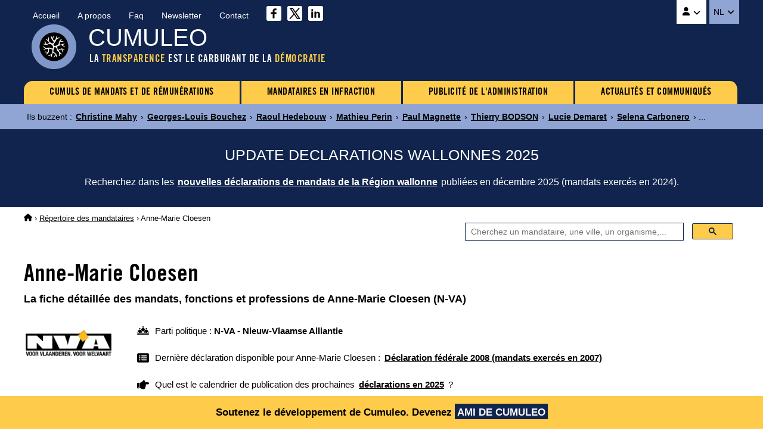

--- FILE ---
content_type: text/css
request_url: https://www.cumuleo.be/include/2025-05.css
body_size: 41682
content:
@font-face { font-family:'TradeGothicLTStdBoldCondensedNo20'; font-style:normal; font-weight:normal; src:local('TradeGothicLTStdBoldCondensedNo20'), url('https://www.cumuleo.be/include/trade-gothic-lt-std-bold-condensed-no-20-5872def1d27d8.woff') format('woff'); font-display:swap; }
body { margin:0; font-family:'Trade Gothic LT Std', "Segoe UI", Arial, sans-serif; font-weight:400; font-size:16px; }
:target { padding-top:55px; margin-top:-55px; outline:none; }
.grecaptcha-badge { z-index: 99999; display:block !important; }

.topcontainer { background:#10244D; }
.topcontainercontenu { margin:0 auto; max-width:1200px; display:grid; grid-template-columns:100px auto 350px 55px 50px; grid-template-areas:"navsec navsec navsec navcompte navlangue" "logo brand brand brand brand" "logo slogan slogan slogan slogan" "navprinc navprinc navprinc navprinc navprinc"; }

#navsec { grid-area:navsec; }
#navsec-content { display:flex; justify-content:right; align-items:center; width:100%; max-width:1200px; margin:10px 0 0 0; font-size:14px; color:#ffffff; }
.navseclink { color:#ffffff; padding:0 15px 0 15px; text-decoration:none; }
.navseclink:hover, .navseclink:focus { color:#FECB4B; }
.navseclinkover { padding:0 15px 0 15px; color:#FECB4B; text-decoration:none; }
.mediassociaux { display:flex; padding:0 15px 0 15px; }
.mediassociaux a { font-size:23px; padding:0 10px 0 0; border:0; color:#ffffff; font-family:Arial, sans-serif; }
.mediassociaux a:hover, .mediassociaux a:focus { color:#FECB4B; }
.iconefacebook { background:#ffffff; width:25px; height:25px; border-radius:3px; }
.iconefacebook:hover, .iconefacebook:focus { background:#FECB4B; }
.iconetwitter { background:#ffffff; width:25px; height:25px; border-radius:3px; }
.iconetwitter:hover, .iconetwitter:focus { background:#FECB4B; }
.iconelinkedin { background:#ffffff; width:25px; height:25px; border-radius:3px; }
.iconelinkedin:hover, .iconelinkedin:focus { background:#FECB4B; }

#navcompte { grid-area:navcompte; position:relative; display:block; margin:0 5px 0 0; }
.navcomptedeplierlien { display:block; background:#ffffff; color:#000000; width:100%; height:40px; font-size:14px; border:0; text-align:center; z-index:1; }
.navcompte1 { display:none; position:absolute; right:0; min-width:380px; z-index:1; text-align:right; margin:0; }
.navcompte1 a { background:#ffffff; color:#000000; padding:8px 10px 8px 10px; display:block; text-decoration:none; border-bottom:1px solid #10244D; }
.navcompte1 a:hover { background:#FECB4B; color:#000000; }
#toggle-iconnavcompte { width:14px; height:14px; vertical-align:-2px; }
.iconeuser { width:14px; height:14px; }

.choixlangue { grid-area:navlangue; position:relative; display:block; }
.choixlanguedeplierlien { display:block; background:#90A5D4; color:#000000; width:100%; height:40px; font-size:14px; border:none; text-align:center; z-index:1; }
.choixlangue1 { display:none; position:absolute; right:0; min-width:250px; z-index:1; text-align:right; margin:0; }
.choixlangue1 a { background:#90A5D4; color:#000000; padding:8px 10px 8px 10px; display:block; text-decoration:none; }
.choixlangue1 a:hover { background:#FECB4B; color:#000000; }
#toggle-iconchoixlangue { width:14px; height:14px; vertical-align:-2px; }

.logo { grid-area:logo; display:flex; justify-content:center; align-items:flex-start; }
.logo img { width:75px; height:75px; }
.brand { grid-area:brand; display:flex; align-self:start; color:#ffffff; font-size:40px; margin:0 0 0 8px; }
.slogan { grid-area:slogan; color:#ffffff; font-size:17px; font-family:'TradeGothicLTStdBoldCondensedNo20'; letter-spacing:0.5px; margin:0 15px 0 10px; }
.slogan em { color:#FECB4B; font-style:normal; }

#hamburger { grid-area:navprinc; }
.navbar { display:flex; width:100%; max-width:1200px; position:relative; font-family:'TradeGothicLTStdBoldCondensedNo20'; letter-spacing:0.5px; margin:20px 0 0 0; }
.navbarlink { display:block; background:#FECB4B; color:#000000; font-size:16px; padding:10px 15px 10px 15px; text-decoration:none; border-right:3px solid #10244D; text-align:center; }
.navbarlinkfirst { border-radius:15px 0 0 0; }
.navbarlinklast { border-radius:0 15px 0 0; }
.navbarlink:hover, .navbarlink.active, .navbarlink:focus { background:#ffffff; color:#000000; }
.dropdown { position:relative; flex-grow:1; }
.dropdown-content { display:none; position:absolute; min-width:380px; background:#FECB4B; z-index:20; border:4px solid #ffffff; margin:0; }
.dropdowncontentlink { color:black; padding:12px 16px; text-decoration:none; display:block; border-bottom:4px solid #ffffff; }
.dropdowncontentlink:last-child { color:black; padding:12px 16px; text-decoration:none; display:block; border-bottom:0; }
.dropdowncontentlink:hover, .dropdowncontentlink:focus { background:#10244D; color:#ffffff; }
.dropdowncontentlinkover { padding:12px 16px; text-decoration:none; display:block; background:#10244D; color:#ffffff; border-bottom:4px solid #ffffff; }
.dropdown:hover .dropdown-content { display:block; }
.dropdownvide { border:0; }
#hamburger, #hamburger-content { display:block; }
#hamburger-button { display:none; }
#hamburger-overlay { display:none; position:fixed; z-index:10; top:0; left:0; width:100%; height:100%; background:rgba(0, 0, 0, .4); }
#hamburger-sidebar { display:none; position:fixed; width:84%; z-index:20; height:100%; top:0; left:0; background:#ffffff; overflow-y:auto; transform:translateX(-100%); transition:transform .2s ease-out; }
#hamburger-buttonclose { display:none; }
.no-scroll { overflow:hidden; }

.buzz { background:#90A5D4; }
.buzzcontenu { margin:0 auto; max-width:1200px; }
.buzzgrid { display:inline-grid; grid-template-columns:auto auto; grid-template-areas:"buzztitre buzz1"; color:#000000; padding:10px 5px 10px 5px; font-size:14px; line-height:22px; }
.buzztitre { grid-area:buzztitre; }
.buzzdeplier { grid-area:buzzdeplier; display:none; }
#buzz1 { grid-area:buzz1; }
.buzzcontenulien { color:#000000; font-weight:bold; text-decoration:underline #000000 1px; text-underline-offset:4px; padding:2px; }
.buzzcontenulien:hover, .buzzcontenulien:focus { color:#000000; background:#FECB4B; text-decoration:none; }

.newstop { background:#10244D; }
.newstopcontenu { margin:0 auto; max-width:1200px; text-align:center; }
.newstopgrid { display:grid; grid-template-columns:auto auto; grid-template-areas:"newstoptitre newstoptitre" "newstop1 newstop1"; color:#ffffff; padding:25px 5px 15px 5px; line-height:22px; }
.newstoptitre { grid-area:newstoptitre; font-size:25px; line-height: 1.5; }
.newstopdeplier { grid-area:newstopdeplier; display:none; }
.newstoptitresecondaire { font-size:25px; }
#newstop1 { grid-area:newstop1; }
.newstopcontenulien { color:#ffffff; font-weight:bold; text-decoration:underline; padding:2px; }
.newstopcontenulien:hover, .newstopcontenulien:focus { color:#000000; background:#FECB4B; text-decoration:none; }

.rotated { transform:rotate(180deg); }
.icon { cursor:pointer; }

.ariane { margin:0 auto; max-width:1200px; padding:0 15px 0 15px; }
.arianecontenu { padding:10px 0 0 0; text-align:left; font-size:13px; }
.ariane a { text-decoration:underline; color:#000000; }
.ariane a:hover, .ariane a:focus { text-decoration:none; color:#FECB4B; }
.iconehome { width:14px; height:14px; vertical-align:-1px; }

.search { position:sticky; top:-1px; z-index:9; min-height:50px; }
.searchcontenu { margin:0 auto; max-width:1200px; width:100%; text-align:right; }
.searchcontenulimitebox { max-width:450px; margin:0 0 0 auto; padding:0 10px 10px 0; }
.search.sticky-active { background:none; }
.searchcontenulimitebox.sticky-active { max-width:450px; margin:0 0 0 auto; padding:10px 10px 10px 10px; background:#FECB4B; border-bottom-left-radius:10px; }

article { margin:0 auto 30px auto; max-width:1200px; padding:0 15px 0 15px; min-height:600px; }
.titre1 { font-size:40px; margin:15px 0 0 0; font-family:'TradeGothicLTStdBoldCondensedNo20'; clear:both; }
.titre2 { font-size:18px; margin:5px 0 30px 0; }
.h3fondfonce { background:#10244D; color:#ffffff; font-size:16px; margin:30px 0 0 0; padding:15px 30px 15px 25px; line-height:35px; display:flex; align-items:start; }
.textepetit { font-size:13px; }

.infosmandataire { display:flex; color:#000000; margin:30px 0 0 0; font-size:15px; }
.infosmandatairelogoparti { display:flex; justify-content:center; align-items:start; margin:10px 40px 0 0; }
.infosmandatairelogoparti img { max-width:150px; max-height:120px; }
.infosmandataireautrenom { line-height:25px; display:flex; align-items:start; margin:0 0 20px 0; }
.infosmandataireautrenom span { flex: 1; }
.infosmandataireparti { line-height:25px; display:flex; align-items:start; margin:0 0 20px 0; }
.infosmandataireparti span { flex: 1; }
.infosmandataireparti a { color:#000000; padding:3px; text-decoration:underline #FECB4B 2px; text-underline-offset:5px; }
.infosmandataireparti a:hover, .infosmandataireparti a:focus { color:#000000; background:#FECB4B; padding:3px; text-decoration:none; }
.infosmandatairelastdeclaration { line-height:25px; display:flex; align-items:start; margin:0 0 20px 0; }
.infosmandatairelastdeclaration span { flex: 1; }
.infosmandatairelastdeclaration a { color:#000000; padding:3px; text-decoration:underline #FECB4B 2px; text-underline-offset:5px; }
.infosmandatairelastdeclaration a:hover, .infosmandatairelastdeclaration a:focus { color:#000000; background:#FECB4B; padding:3px; text-decoration:none; }
.infosmandatairenextdeclaration { line-height:25px; display:flex; align-items:start; margin:0 0 20px 0; }
.infosmandatairenextdeclaration span { flex: 1; }
.infosmandatairenextdeclaration a { color:#000000; padding:3px; text-decoration:underline #FECB4B 2px; text-underline-offset:5px; }
.infosmandatairenextdeclaration a:hover, .infosmandatairenextdeclaration a:focus { color:#000000; background:#FECB4B; padding:3px; text-decoration:none; }
.infosmandatairecomptemandataire { line-height:25px; display:flex; align-items:start; margin:0 0 20px 0 }
.infosmandatairecomptemandataire span { flex: 1; }
.infosmandatairecomptemandataire a { color:#000000; padding:3px; text-decoration:underline #FECB4B 2px; text-underline-offset:5px; font-weight:bold; }
.infosmandatairecomptemandataire a:hover, .infosmandatairecomptemandataire a:focus { color:#000000; background:#FECB4B; padding:3px; text-decoration:none; }
.iconepeopleline { width:20px; height:20px; padding:2px 10px 0 0; }
.iconecard { width:20px; height:20px; padding:3px 10px 0 0; }
.iconerectanglelist { width:20px; height:20px; padding:3px 10px 0 0; }
.iconepeoplequestion { width:20px; height:20px; padding:2px 10px 0 0; }

.infosmandataireinfractionmandats { background:#850303; color:#ffffff; font-size:22px; font-family:'TradeGothicLTStdBoldCondensedNo20'; margin:15px 0 0 0; padding:15px 30px 15px 25px; line-height:35px; display:flex; align-items:start; }
.infosmandataireinfractionmandats a { color:#000000; background:#FECB4B; padding:4px 5px 3px 5px; text-decoration:none; margin:0 5px 0 0; }
.infosmandataireinfractionmandats a:hover, .infosmandataireinfractionmandats a:focus { background:#ffffff; }
.infosmandataireinfractionpatrimoine { background:#850303; color:#ffffff; font-size:22px; font-family:'TradeGothicLTStdBoldCondensedNo20'; margin:15px 0 20px 0; padding:15px 30px 15px 25px; line-height:35px; display:flex; align-items:start; }
.infosmandataireinfractionpatrimoine a { color:#000000; background:#FECB4B; padding:4px 5px 3px 5px; text-decoration:none; margin:0 5px 0 0; }
.infosmandataireinfractionpatrimoine a:hover, .infosmandataireinfractionpatrimoine a:focus { background:#ffffff; }
.iconeinfractions { width:20px; height:20px; padding:8px 10px 0 0; }

.infoscensure { background:#850303; color:#ffffff; font-size:16px; font-family:'TradeGothicLTStdBoldCondensedNo20'; margin:15px 0 45px 0; padding:15px 30px 15px 25px; line-height:20px; display:flex; align-items:start; }
.iconecensure { width:20px; height:20px; padding:8px 10px 0 0; }

.descendredanslapage { background:#10244D; color:#ffffff; font-size:16px; margin:30px 0 0 0; padding:15px 30px 15px 25px; line-height:35px; display:flex; align-items:start; }
.descendredanslapage a { color:#000000; background:#FECB4B; padding:4px 3px 3px 3px; text-decoration:none; white-space: nowrap; }
.descendredanslapage a:hover, .infosmandatairedescendre a:focus { color:#000000; background:#ffffff; }
.descendredanslapage i { margin:0 22px 0 0; padding:10px 0 0 0; }
.iconedescendreliste { width:20px; height:20px; padding:7px 10px 0 0; }

.autresliensinterets { background:#10244D; color:#ffffff; font-size:16px; margin:15px 0 0 0; padding:15px 30px 15px 25px; line-height:35px; display:flex; align-items:start; }
.autresliensinterets i { margin:0 10px 0 0; padding:10px 0 0 0; }
.iconeliensinterets { width:20px; height:20px; padding:7px 10px 0 0; }

.encadresimple { padding:10px 20px 10px 20px; border:1px solid #000000; }
.encadrefondlavande { padding:10px 20px 10px 20px; border:1px solid #000000; background:#90A5D4; }

.iconeeuro { width:20px; height:20px; vertical-align:-4px; }
.iconenonremunere { width:20px; height:25px; }
.iconepointinterrogation { width:20px; height:20px; }
.iconearrowleft { width:18px; height:18px; }
.iconearrowright { width:18px; height:18px; }
.iconedoigtdroite { width:20px; height:20px; padding:7px 10px 0 0; }

iframe:not([src]) { display: none; }
.video-responsive { overflow:hidden; padding-bottom:56.25%; position:relative; height:0; z-index:1 }
.video-responsive iframe { left:0; top:0; height:100%; width:100%; position:absolute; z-index:1 }

.paveaveclien { background:#10244D; color:#ffffff; font-size:16px; margin:30px 0 0 0; padding:15px 30px 15px 25px; line-height:35px; display:flex; align-items:start; }
.paveaveclien a { color:#000000; background:#FECB4B; padding:4px 3px 3px 3px; text-decoration:none; }
.paveaveclien a:hover, .infosmandatairedescendre a:focus { color:#000000; background:#ffffff; }
.paveaveclien i { margin:0 22px 0 0; padding:10px 0 0 0; }
.paveavecliens { background:#10244D; color:#ffffff; font-size:16px; margin:30px 0 0 0; padding:15px 30px 15px 25px; line-height:35px; }
.paveavecliens p { display:flex; align-items:start; }
.paveavecliens a { color:#000000; background:#FECB4B; padding:4px 3px 3px 3px; text-decoration:none; }
.paveavecliens a:hover, .paveavecliens a:focus { color:#000000; background:#ffffff; }
.paveavecliens i { margin:0 22px 0 0; padding:10px 0 0 0; }

.liensdanstexte { color:#000000; padding:1px; text-decoration:underline #FECB4B 2px; text-underline-offset:2px; }
.liensdanstexte:hover, .liensdanstexte:focus { color:#000000; background:#FECB4B; padding:1px; text-decoration:none; }
.liensdanstextepetit { color:#000000; padding:1px; text-decoration:underline #FECB4B 2px; text-underline-offset:2px; font-size:13px; }
.liensdanstextepetit:hover, .liensdanstextepetit:focus { color:#000000; background:#FECB4B; padding:1px; text-decoration:none; }
.containerliensdanstexte a { color:#000000; padding:1px; text-decoration:underline #FECB4B 2px; text-underline-offset:2px; }
.containerliensdanstexte a:hover, .containerliensdanstexte a:focus { color:#000000; background:#FECB4B; padding:1px; text-decoration:none; }
.containerliensblanc a { color:#ffffff; padding:1px; text-decoration:underline #ffffff 2px; text-underline-offset:2px; }
.containerliensblanc a:hover, .containerliensblanc a:focus { color:#ffffff; text-decoration:none; }
.avertissements { background:#850303; color:#ffffff; font-size:18px; margin:15px 0 0 0; padding:15px 30px 15px 25px; line-height:35px; display:flex; align-items:start; }
.avertissements i { margin:0 10px 0 0; padding:8px 0 0 0; }

.listingcontainer { border-bottom:1px solid #cecece; }
.listingitem:nth-child(odd) { background:#90A5D4; display:flex; align-items:stretch; width:100%; border-right:1px solid #90A5D4; border-left:1px solid #90A5D4; }
.listingitem:nth-child(even) { background:#ffffff; display:flex; align-items:stretch; width:100%; border-right:1px solid #cecece; border-left:1px solid #cecece; }
.listingcompteur { padding:25px 15px 25px 20px; border-right:1px solid #cecece; flex: 0 0 150px; }
.listingcompteur span { font-size:50px; font-weight:bold; }
.listingcompteur div { display:block; }
.listingcontenu { padding:10px 25px 20px 50px; }

.listingcontainersimple { border-bottom:1px solid #cecece; }
.listingitemsimple:nth-child(odd) { background:#90A5D4; display:block; border-right:1px solid #90A5D4; border-left:1px solid #90A5D4; padding:25px 20px 25px 20px; }
.listingitemsimple:nth-child(even) { background:#ffffff; display:block; border-right:1px solid #cecece; border-left:1px solid #cecece; padding:25px 20px 25px 20px; }

.listingcontainerdefaut { border-bottom:1px solid #cecece; }
.listingitemdefaut:nth-child(odd) { background:#90A5D4; display:flex; align-items:stretch; width:100%; border-right:1px solid #90A5D4; border-left:1px solid #90A5D4; }
.listingitemdefaut:nth-child(even) { background:#ffffff; display:flex; align-items:stretch; width:100%; border-right:1px solid #cecece; border-left:1px solid #cecece; }
.listingcompteurdefaut { padding:25px 15px 25px 15px; border-left:1px solid #cecece; max-width:450px; }
.listingcompteurdefaut span { font-size:50px; font-weight:bold; }
.listingcompteurdefaut div { display:block; }
.listingcontenudefaut { flex-grow:1; padding:10px 25px 20px 30px; }

.repertoire { display:flex; align-items:stretch; width:100%; flex-wrap:wrap; }
.repertoire a { display:block; width:45px; margin:15px 15px 0 0; background:#10244D; color:#ffffff; text-align:center; text-decoration:none; line-height:45px; }
.repertoire a:hover, .repertoire a:focus { background:#FECB4B; color:#10244D; }
.lienlettreannuairegrise { display:block; width:45px; margin:15px 15px 0 0; background:#CECECE; color:#ffffff; text-align:center; text-decoration:none; line-height:45px; }

.pagination { display:flex; align-items:stretch; width:100%; flex-wrap:wrap; }
.paginationnonover { display:block; width:45px; margin:15px 15px 0 0; background:#10244D; color:#ffffff; text-align:center; text-decoration:none; line-height:45px; }
.paginationnonover:hover, .paginationnonover:focus { background:#FECB4B; color:#10244D; }
.paginationover { display:block; width:45px; margin:15px 15px 0 0; background:#CECECE; color:#ffffff; text-align:center; text-decoration:none; line-height:45px; }
.paginationprecedentsuivant { display:block; margin:15px 15px 0 0; padding:0 15px 0 15px; background:#10244D; color:#ffffff; text-align:center; text-decoration:none; line-height:45px; }
.paginationprecedentsuivant:hover, .paginationprecedentsuivant:focus { background:#FECB4B; color:#10244D; }

input[type=text], textarea, input[type=email] { margin:10px 0 0 0; padding:12px; border:1px solid #ccc; border-radius:4px; box-sizing:border-box; width:90%; max-width:350px; }  
input[type=submit] { margin:10px 0 0 0; padding:12px; border:1px solid #ccc; border-radius:4px; box-sizing:border-box; width:90%; max-width:350px; background:#FECB4B; }  
input[type=submit]:hover, input[type=submit]:focus { background:#10244D; color:#ffffff; }  
.ulv1 li { margin:15px 0 0 0; }

#suggestions { border:1px solid #cccccc; max-height:300px; overflow-y:auto; background:#ffffff; position:absolute; z-index:1000; }
#suggestions div { padding:10px; cursor:pointer; }
#suggestions div:hover { background:#FECB4B; }

.gridphototexte { display:grid; grid-template-columns:180px auto; grid-row-gap:15px; grid-template-areas:"gridphoto gridtexte"; color:#000000; margin:30px 0 0 0; font-size:15px; }
.gridphoto { grid-area:gridphoto; }
.gridphoto img { max-width:150px; }
.gridtexte { grid-area:gridtexte; }

.tableauxvotes { border-collapse:collapse; width:100%; }
.tableauxvotes td { border:1px solid #ddd;padding:8px; }
.tableauxvotes tr:nth-child(even){background:#f2f2f2;} 
.tableauxvotes tr:hover {background:#dddddd;}

.newscorps { background:#90A5D4; color:#000000; display:flex; justify-content:left; align-items:center; margin:40px 0 45px 0; }
.newscorpsimg { padding:30px 0 30px 30px; margin:0; }
.newscorpsimg img { max-width:150px; }
.newscorpscontenu { padding:30px 30px 30px 30px; margin:0; line-height:21px; }
.newscorpstitre { font-size:30px; margin:0 0 15px 0; line-height:normal; }
.newscorpslien { color:#000000; background:#FECB4B; padding:4px 3px 3px 3px; text-decoration:none; }
.newscorpslien:hover, .newscorpslien:focus { color:#ffffff; background:#10244D; }

.insertiontop { background:#90A5D4; color:#000000; display:flex; justify-content:left; align-items:center; margin:40px 0 45px 0; }
.insertiontopcontenu { padding:30px 30px 30px 30px; margin:0; line-height:21px; }
.insertiontop a { color:#000000; background:#FECB4B; padding:4px 3px 3px 3px; text-decoration:none; }
.insertiontop a:hover, .insertiontop a:focus { color:#ffffff; background:#10244D; }

.social-share-buttons { display:flex; flex-wrap: wrap; gap:10px; align-items:center; justify-content:end; margin:15px 0 15px 0; }
.share-btn { padding:8px 16px; color:#ffffff; text-decoration:none; border-radius:4px; text-align:center; cursor:pointer; }
.share-btn:hover, .share-btn:focus { background:#FECB4B; color:#000000; }
.social-share-buttons p { margin:0; }
.facebook { background:#3b5998; }
.twitter { background:#000000; }
.linkedin { background:#0077b5; }
.whatsapp { background:#25D366; }
.email { background:#777777; }
.iconesharefacebook { display:none; height:18px; }
.iconesharex { display:none; height:18px; }
.iconesharelinkedin { display:none; height:18px; }
.iconesharewhatsapp { display:none; height:18px; }
.iconeshareemail { display:none; height:18px; }

.declarationsmandats { background:#10244D; width:100%; margin:40px 0 0 0; grid-template-columns: min-content auto min-content; display:grid; grid-template-areas:"declarationsmandatsannee declarationsmandatsdetails declarationsmandatsimg"; }
.declarationsmandatsannee { grid-area:declarationsmandatsannee; display:flex; justify-content:start; align-items:center; color:#FECB4B; font-size:60px; font-family:'TradeGothicLTStdBoldCondensedNo20'; padding:15px 30px 15px 25px; margin:0; }
.declarationsmandatsdetails { grid-area:declarationsmandatsdetails; display:flex; flex-direction:column; justify-content:center; align-items:start; color:#ffffff; font-size:20px; padding:15px 0 15px 0; margin:0; }
.declarationsmandatsdetails p:first-child { margin:0 0 10px 0; }
.declarationsmandatsdetails p:nth-child(2) { color:#ffffff; font-size:15px; padding:0; margin:0; }
.declarationsmandatsimg { grid-area:declarationsmandatsimg; display:flex; justify-content:end; align-items:center; margin:0 30px 0 30px; }
.declarationsmandatsimg img { max-width:45px; }
.tableauxmandats::before, .tableauxmandats::after { box-sizing:border-box; }
.tableauxmandats { width:100%; border-collapse:collapse; font-size:14px; }
.tableauxmandats thead tr th, .tableauxmandats tbody tr td { padding:10px; text-align:left; border:solid 1px #cccccc; }
.tableauxmandats thead tr th { background:#10244D; color:#ffffff; }
.tableauxmandats tr:nth-child(odd) { background:#eeeeee; color:#000000; }
.tableauxmandatsremarque { font-size:13px; margin:5px 0 0 0; }
.remunerationtotale { background:#90A5D4; text-align:right; color:#000000; font-size:22px; font-family:'TradeGothicLTStdBoldCondensedNo20'; padding:15px 30px 15px 25px; }
.fa-xmark { font-size:18px; }
.inforemuneration { font-size:12px; }
.tableauxdivers::before, .tableauxdivers::after { box-sizing:border-box; }
.tableauxdivers { width:100%; border-collapse:collapse; font-size:14px; }
.tableauxdivers thead tr th, .tableauxdivers tbody tr td { padding:10px; text-align:left; border:solid 1px #cccccc; }
.tableauxdivers thead tr th { background:#10244D; color:#ffffff; }
.tableauxdivers tr:nth-child(odd) { background:#eeeeee; }
.addbycumuleoajoute { color:#b0131c; }
.addbycumuleomodifie { color:#b0131c; }
.notesoustableauxmandats { font-size:12px; }
.remarquemandats { font-size:12px; font-weight:bold; font-style:italic; }
.nobr { white-space:nowrap; }

.declarationsmandatsdefaut { background:#850303; width:100%; margin:40px 0 0 0; grid-template-columns: min-content auto min-content; display:grid; grid-template-areas:"declarationsmandatsdefautannee declarationsmandatsdefautdetails declarationsmandatsdefautimg"; }
.declarationsmandatsdefautannee { grid-area:declarationsmandatsdefautannee; display:flex; justify-content:start; align-items:center; color:#FECB4B; font-size:60px; font-family:'TradeGothicLTStdBoldCondensedNo20'; padding:15px 30px 15px 25px; margin:0; }
.declarationsmandatsdefautdetails { grid-area:declarationsmandatsdefautdetails; display:flex; flex-direction:column; justify-content:center; align-items:start; color:#ffffff; font-size:20px; padding:15px 0 15px 0; margin:0; }
.declarationsmandatsdefautdetails p:first-child { margin:0 0 10px 0; }
.declarationsmandatsdefautdetails p:nth-child(2) { color:#ffffff; font-size:15px; padding:0; margin:0; }
.declarationsmandatsdefautimg { grid-area:declarationsmandatsdefautimg; display:flex; justify-content:end; align-items:center; margin:0 30px 0 30px; }
.declarationsmandatsdefautimg img { max-width:45px; }

.declarationssimandatsdefaut { background:#850303; width:100%; margin:0; }
.declarationssimandatsdefaut p { color:#ffffff; font-size:15px; padding:5px 30px 20px 25px; margin:0; }

.graphs { display:inline-grid; grid-template-columns:50px auto; grid-template-areas:"arrow lien"; background:#10244D; font-size:16px; color:#FECB4B; text-decoration:none; margin:0; width:100%; }
.graphs:hover, .graphs:focus { color:#ffffff; text-decoration:none; cursor:pointer; }
.graphs span { grid-area:lien; padding:20px 15px 20px 0; align-self:start; justify-items:start; }
.iframemandats { display:block; height:322px; width:100%; border:0; margin:0 0 30px 0; }
.iframemandatslastyear { display:block; height:322px; width:100%; border:0; margin:0 0 30px 0; }
.iframehidden { display:none; }
.iframevisible { display:block; }
.iconechevrongraphs { grid-area:arrow; padding:20px 0 0 20px; align-self:start; justify-items:right; width:20px; height:20px; }

.bandeaucompte { position:fixed; bottom:0; left:0; right:0; background:#FECB4B; z-index:7; }
.bandeaucomptecontenu { margin:0 auto; max-width:1200px; width:100%; min-height:40px; line-height:25px; color:#000000; font-size:17px; font-weight:bold; text-align:center; }
.bandeaucomptecontenu p { margin:15px 80px 15px 80px; }
.bandeaucomptecontenu p span { white-space:nowrap; }
.bandeaucomptecontenu a { color:#ffffff; background:#10244D; text-decoration:none; padding:5px 4px 2px 4px; }
.bandeaucomptecontenu a:hover, .bandeaucomptecontenu a:focus { color:#000000; background:#ffffff; }

.bottom { background:#10244D; }
.bottomcontenu { margin:0 auto; max-width:1200px; width:100%; color:#ffffff; font-size:14px; padding:15px 0 100px 0; text-align:center; }
.bottomcontenulien { color:#ffffff; text-decoration:underline; }
.bottomcontenulien:hover, .bottomcontenulien:focus { color:#FECB4B; text-decoration:none; }
.bottomcontenuinfos { margin:0 0 10px 0; padding:0 20px 0 20px; }
.bottomcontenuboip { font-size:13px; padding:0 20px 0 20px; }
.bottomcontenusansbandeaucompte { margin:0 auto; max-width:1200px; width:100%; color:#ffffff; font-size:14px; padding:15px 0 15px 0; text-align:center; }

#myBtn { display:none; position:fixed; bottom:10px; right:30px; z-index:8; border:none; outline:none; background-color:#FECB4B; background-image:url("https://www.cumuleo.be/img/arrow-alt-circle-up-solid.svg"); background-size:35px 35px; background-repeat:no-repeat; background-position:center; cursor:pointer; width:35px; height:35px; }
#myBtn:hover, #myBtn:focus { background-image:url("https://www.cumuleo.be/img/arrow-alt-circle-up-solid-over.svg"); }

.nuagemandataires { background:#EDF2FC; padding:20px 20px 20px 20px; }
.t2 { font-size: 6px; color: #2f363f; text-decoration:none; }
.t4 { font-size: 10px; color: #2f363f; text-decoration:none; }
.t6 { font-size: 14px; color: #2f363f; text-decoration:none; }
.t8 { font-size: 18px; color: #2f363f; text-decoration:none; }
.t10 { font-size: 22px; color: #2f363f; text-decoration:none; }
.t15 { font-size: 26px; color: #2f363f; text-decoration:none; }
.t20 { font-size: 30px; color: #2f363f; text-decoration:none; }
.t25 { font-size: 34px; color: #2f363f; text-decoration:none; }
.t30 { font-size: 38px; color: #2f363f; text-decoration:none; }
.t2:hover { font-size: 6px; color: #2f363f; text-decoration:underline; }
.t4:hover { font-size: 10px; color: #2f363f; text-decoration:underline; }
.t6:hover { font-size: 14px; color: #2f363f; text-decoration:underline; }
.t8:hover { font-size: 18px; color: #2f363f; text-decoration:underline; }
.t10:hover { font-size: 22px; color: #2f363f; text-decoration:underline; }
.t15:hover { font-size: 26px; color: #2f363f; text-decoration:underline; }
.t20:hover { font-size: 30px; color: #2f363f; text-decoration:underline; }
.t25:hover { font-size: 34px; color: #2f363f; text-decoration:underline; }
.t30:hover { font-size: 38px; color: #2f363f; text-decoration:underline; }

@media screen and (max-width:1200px) {
.navbarlink { font-size:15px; padding:10px 10px 10px 10px; border-right:2px solid #10244D; }
.navbarlinkfirst { border-radius:0; }
.navbarlinklast { border-radius:0; }
.buzzgrid { padding:10px 20px 10px 20px; }
.newstopgrid { padding:20px 20px 10px 20px; }
#myBtn { right:15px; }
}

@media screen and (max-width:1000px) {
.logo img { margin:10px 0 0 0; }
.brand { margin:10px 0 0 8px; }
.ariane { padding:0 15px 15px 15px; }
}

@media screen and (max-width:800px) {
body { font-size:16px; }
.listingitemdefaut:nth-child(odd) { background:#90A5D4; display:table; width:100%; border-right:1px solid #90A5D4; border-left:1px solid #90A5D4; }
.listingitemdefaut:nth-child(even) { background:#ffffff; display:table; width:100%; border-right:1px solid #cecece; border-left:1px solid #cecece; }
.listingcompteurdefaut { padding:10px 25px 20px 30px; border-left:0; max-width:100%; }
.listingcontenudefaut { flex-grow:1; padding:10px 25px 0 30px; }
}

@media screen and (max-width:700px) {
#hamburger-content, #navsec, #navsec-content, #navcompte { display:none; }
#hamburger-sidebar { display:block; }
.hamburger-activated #hamburger-overlay { display:block; }
.hamburger-activated #hamburger-sidebar { transform:translateX(0); }
#hamburger-button { display:block; margin:15px 0 0 0; cursor:pointer; border:none; background:#FECB4B; font-size:20px; padding:0; line-height:45px; width:100%; position:relative; }
#hamburger-button:hover, #hamburger-button:focus { background:#ffffff; }
.iconemenu { width:16px; height:16px; }
.topcontainercontenu { grid-template-columns:85px auto 50px; grid-template-areas:"logo brand navlangue" "logo slogan navlangue" "navprinc navprinc navprinc"; }
.logo { justify-content:right; }
.logo img { width:65px; height:65px; margin:25px 0 0 0; }
.brand { font-size:32px; margin:25px 0 0 13px; }
.slogan { font-size:16px; margin:0 15px 0 15px; }
.newstopcontenu { text-align:left; }
#hamburger-sidebar-close #hamburger-buttonclose { display:block; text-align:right; width:100%; padding:10px 30px 5px 0; cursor:pointer; color:#000000; border-right:2px solid #ffffff; }
#hamburger-sidebar-close .iconemenuclose { width:35px; height:35px; }
#hamburger-sidebar-header .navseclink { display:block; background:#90A5D4; padding:10px 15px 10px 25px; color:#000000; border-top:1px solid #ffffff; text-decoration:none; text-align:left; border-right:2px solid #ffffff; }
#hamburger-sidebar-header .navseclink:hover, #hamburger-sidebar-header .navseclink:focus { background:#10244D; color:#ffffff; }
#hamburger-sidebar-header .navseclinkover { display:block; background:#90A5D4; padding:10px 15px 10px 25px; color:#ffffff; border-top:1px solid #ffffff; text-decoration:none; text-align:left; border-right:2px solid #ffffff; }
#hamburger-sidebar-header .mediassociaux { padding:0 15px 0 20px; background:#10244D; border-top:1px solid #ffffff; text-decoration:none; text-align:left; border-right:2px solid #ffffff; }
#hamburger-sidebar-header .mediassociaux a { font-size:30px; padding:2px 10px 0 5px; border:0; color:#ffffff; }
#hamburger-sidebar-header .mediassociaux a:hover, .mediassociaux a:focus { color:#FECB4B; }
#hamburger-sidebar-compte #navcompte { grid-area:unset; position:relative; display:block; margin:0 5px 0 0; }
#hamburger-sidebar-compte .navcomptedeplierlien { display:none; }
#hamburger-sidebar-compte .navcompte1 { display:block; position:relative; right:0; min-width:260px; background:#10244D; text-align:left; margin:0; }
#hamburger-sidebar-compte .navcompte1 a { display:block; background:#10244D; color:#ffffff; padding:10px 15px 10px 25px; text-decoration:none; border-right:2px solid #ffffff; border-bottom:0; border-top:1px solid #ffffff; }
#hamburger-sidebar-compte .navcompte1 a:hover { background:#FECB4B; color:#000000; }
#hamburger-sidebar-body .navcontainer { background:none; margin:0; font-family:'TradeGothicLTStdBoldCondensedNo20'; letter-spacing:0.5px; }
#hamburger-sidebar-body .navbar { display:block; margin:0; }
#hamburger-sidebar-body .navbarlink { display:block; background:#FECB4B; color:#000000; font-size:16px; text-decoration:none; border-top:1px solid #ffffff; border-right:2px solid #ffffff; text-align:left; padding:15px 10px 12px 20px; }
#hamburger-sidebar-body .navbarlink:hover, #hamburger-sidebar-body .navbarlink:focus { background:#10244D; color:#ffffff; }
#hamburger-sidebar-body .dropdown { position:relative; }
#hamburger-sidebar-body .dropdown-content { display:block; position:relative; background:#FECB4B; min-width:auto; border-bottom:0; border-top:0; border-right:2px solid #ffffff; border-left:0; margin:0; }
#hamburger-sidebar-body .dropdowncontentlink { color:#000000; padding:12px 16px 12px 35px; text-decoration:none; display:block; border-bottom:0; }
#hamburger-sidebar-body .dropdowncontentlink:hover, #hamburger-sidebar-body .dropdown-content a:focus { background:#10244D; color:#ffffff; }
#hamburger-sidebar-body .dropdowncontentlinkover { color:#ffffff; padding:12px 16px 12px 35px; text-decoration:none; display:block; background:#10244D; }
#hamburger-sidebar-body .dropdown:hover .dropdown-content { display:block; }
.searchcontenulimitebox { max-width:6850px; padding:0 10px 10px 15px; }
.searchcontenulimitebox.sticky-active { max-width:690px; border-bottom-left-radius:0; padding:10px 10px 10px 15px; }
.titre1 { margin:30px 0 0 0; }
.share span { display:none; }
.iconesharefacebook { display:inline; height:18px; }
.iconesharex { display:inline; height:18px; }
.iconesharelinkedin { display:inline; height:18px; }
.iconesharewhatsapp { display:inline; height:18px; }
.iconeshareemail { display:inline; height:18px; }
.declarationsmandats { grid-template-columns: auto auto; display:grid; grid-template-areas:"declarationsmandatsannee declarationsmandatsimg" "declarationsmandatsdetails declarationsmandatsdetails"; }
.declarationsmandatsannee { justify-content:start; align-items:center; padding:15px 30px 15px 15px; }
.declarationsmandatsdetails { padding:0 15px 25px 15px; }
.declarationsmandatsdetails p:first-child { margin:0 0 10px 0; }
.declarationsmandatsimg { justify-content:end; align-items:center; margin:15px 30px 15px 30px; }
.tableauxmandats table, .tableauxmandats thead, .tableauxmandats tbody, .tableauxmandats tr, .tableauxmandats th, .tableauxmandats td { display:block; }
.tableauxmandats thead { display:none; }
.tableauxmandats tbody tr td { padding-left:135px; position:relative; margin:-1px 0 0 0; background:#ffffff; }
.tableauxmandats tbody tr td:nth-child(odd) { background:#eeeeee; }
.tableauxmandats tbody tr td::before { padding:10px; content:attr(data-label); position:absolute; top:0; left:0; width:95px; bottom:0; background:#10244D; color:#ffffff; display:flex; align-items:center; font-weight:bold; }
.tableauxmandats tbody tr { border-bottom:5px solid #10244D; }
.tableauxmandats tbody tr:last-child { border-bottom:0; }
.tableauxmandats thead th + td { padding:0 0 0 10px; }
.tableauxmandats thead th + td::before { display:none; }
.remunerationtotale { font-size:18px; padding:15px 25px 15px 25px; }
.tableauxdivers table, .tableauxdivers thead, .tableauxdivers tbody, .tableauxdivers tr, .tableauxdivers th, .tableauxdivers td { display:block; }
.tableauxdivers thead { display:none; }
.tableauxdivers tbody tr td { padding-left:135px; position:relative; margin:-1px 0 0 0; background:#ffffff; }
.tableauxdivers tbody tr td:nth-child(odd) { background:#eeeeee; }
.tableauxdivers tbody tr td::before { padding:10px; content:attr(data-label); position:absolute; top:0; left:0; width:95px; bottom:0; background:#10244D; color:#ffffff; display:flex; align-items:center; font-weight:bold; }
.tableauxdivers tbody tr { border-bottom:5px solid #10244D; }
.tableauxdivers tbody tr:last-child { border-bottom:0; }
.tableauxdivers thead th + td { padding:0 0 0 10px; }
.tableauxdivers thead th + td::before { display:none; }
.declarationsmandatsdefaut { grid-template-columns: auto auto; display:grid; grid-template-areas:"declarationsmandatsdefautannee declarationsmandatsdefautimg" "declarationsmandatsdefautdetails declarationsmandatsdefautdetails"; }
.declarationsmandatsdefautannee { justify-content:start; align-items:center; padding:15px 30px 15px 15px; }
.declarationsmandatsdefautdetails { padding:0 15px 25px 15px; }
.declarationsmandatsdefautdetails p:first-child { margin:0 0 10px 0; }
.declarationsmandatsdefautimg { justify-content:end; align-items:center; margin:15px 30px 15px 30px; }
.bottomcontenu { padding:15px 0 120px 0; }
}

@media screen and (max-width:600px) {
.infosmandataire { display:block; color:#000000; margin:30px 0 0 0; font-size:15px; }
.infosmandatairelogoparti { display:flex; justify-content:left; align-items:center; margin:0 40px 25px 0; }
.bottomcontenu { padding:15px 0 140px 0; }
.gridphototexte { display:grid; grid-template-columns:auto auto; grid-row-gap:15px; grid-template-areas:"gridphoto gridphoto" "gridtexte gridtexte"; color:#000000; margin:30px 0 0 0; font-size:15px; }
.gridphoto { grid-area:gridphoto; }
.gridphoto img { max-width:150px; }
.gridtexte { grid-area:gridtexte; }

.listingcontainer { border-bottom:1px solid #cecece; }
.listingitem:nth-child(odd) { background:#90A5D4; display:table; width:100%; border-right:1px solid #90A5D4; border-left:1px solid #90A5D4; }
.listingitem:nth-child(even) { background:#ffffff; display:table; width:100%; border-right:1px solid #cecece; border-left:1px solid #cecece; }
.listingcompteur { padding:25px 15px 0 25px; border-right:1px solid #cecece; }
.listingcompteur span { font-size:40px; font-weight:bold; }
.listingcompteur div { display:inline-block; }
.listingcontenu { padding:10px 25px 20px 25px; }
}

@media screen and (max-width:450px) {
body { font-size:15px; }
.topcontainercontenu { display:grid; width:100%; grid-template-columns:70px auto 60px; grid-template-areas:"logo brand navlangue" "logo slogan navprinc"; }
.logo { justify-content:right; }
.logo img { width:55px; height:55px; margin:20px 0 0 0; }
.brand { font-size:30px; margin:12px 0 0 13px; }
.slogan { font-size:15px; margin:0 15px 0 15px; }
.choixlangue1 a:hover { background:#ffffff; color:#000000; }
#hamburger-button { font-size:16px; line-height:18px; min-height:50px; margin:0 0 11px 0; padding:5px 5px 5px 5px; }
.cachediv { display:none; height:1px; margin-top:-1px; position:absolute; }
.buzz { border-top:1px dotted #000000; }
.buzzgrid { display:grid; grid-template-columns:auto 35px; grid-template-areas:"buzztitre buzzdeplier" "buzz1 buzz1"; padding:10px 15px 10px 15px; line-height:20px; }
.buzztitre { display:flex; justify-content:left; align-self:start; font-size:17px; font-weight:normal; padding:0; }
.buzztitre span { display:none; }
.buzzdeplier { display:flex; justify-content:center; align-self:start; padding:0; }
#buzz1 { padding:10px 0 0 0; }
.buzz1 { display:none; }
.buzzdeplierlien { font-size:25px; color:#000000; text-decoration:none; }
.buzzdeplierlien:focus { color:#ffffff; }
.iconenewstopbuzz { width:20px; height:20px; }
.newstop { border-top:1px dotted #000000; border-bottom:1px dotted #000000; background:#90A5D4; }
.newstopgrid { grid-template-columns:auto 35px; grid-template-areas:"newstoptitre newstopdeplier" "newstop1 newstop1"; color:#000000; padding:10px 15px 0 15px; line-height:20px; }
.newstoptitre { display:flex; justify-content:left; align-items:flex-start; font-size:17px; font-weight:normal; padding:0 0 10px 0; }
.newstopdeplier { display:flex; justify-content:center; align-items:flex-start; padding:0; }
.newstop1 { display:none; }
.newstop1 p:first-child { margin:0 0 15px 0; }
.newstopdeplierlien { font-size:25px; color:#000000; text-decoration:none; }
.newstopdeplierlien:focus { color:#ffffff; }
.newstopcontenulien { color:#000000; }
.newscorps { background:#90A5D4; color:#000000; display:flex; justify-content:left; align-items:center; margin:40px 0 0 0; }
.newscorpsimg { padding:30px 0 30px 30px; margin:0; }
.newscorpsimg img { max-width:80px; }
.newscorpscontenu { padding:30px 30px 30px 30px; margin:0; }
.newscorpstitre { font-size:22px; margin:0 0 15px 0; }
.social-share-buttons { gap:5px; }
.share-btn { padding:8px 12px; }
.bottomcontenu { padding:15px 0 160px 0; }
.bandeaucomptecontenu { font-size:16px; text-align:left; }
.bandeaucomptecontenu p { padding:15px 60px 15px 15px; margin:0; }
.nobr { white-space:normal; }
.titre1 { font-size:34px; }
}

@media screen and (max-width:350px) {
.topcontainercontenu { grid-template-columns:60px auto 60px; }
.logo img { width:50px; height:50px; }
.brand { font-size:25px; }
.slogan { font-size:14px; }
#hamburger-button { margin:5px 0 10px 0; }
.newscorps { display:block; }
.newscorpsimg { padding:30px 0 0 30px; margin:0; }
.bandeaucomptecontenu p span { white-space:normal; }
}
